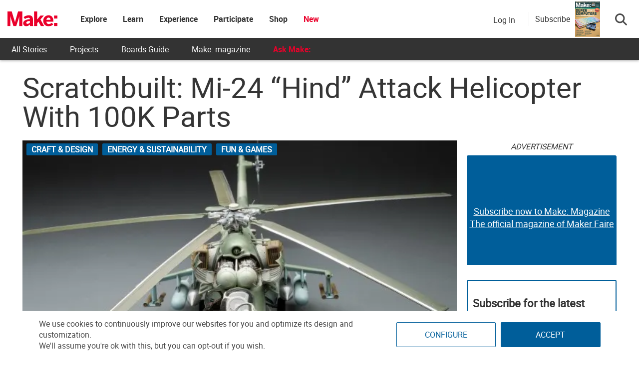

--- FILE ---
content_type: text/html; charset=utf-8
request_url: https://www.google.com/recaptcha/api2/aframe
body_size: 182
content:
<!DOCTYPE HTML><html><head><meta http-equiv="content-type" content="text/html; charset=UTF-8"></head><body><script nonce="6Hski_rELoB4L2DEfYdoOQ">/** Anti-fraud and anti-abuse applications only. See google.com/recaptcha */ try{var clients={'sodar':'https://pagead2.googlesyndication.com/pagead/sodar?'};window.addEventListener("message",function(a){try{if(a.source===window.parent){var b=JSON.parse(a.data);var c=clients[b['id']];if(c){var d=document.createElement('img');d.src=c+b['params']+'&rc='+(localStorage.getItem("rc::a")?sessionStorage.getItem("rc::b"):"");window.document.body.appendChild(d);sessionStorage.setItem("rc::e",parseInt(sessionStorage.getItem("rc::e")||0)+1);localStorage.setItem("rc::h",'1768984211245');}}}catch(b){}});window.parent.postMessage("_grecaptcha_ready", "*");}catch(b){}</script></body></html>

--- FILE ---
content_type: application/javascript; charset=utf-8
request_url: https://fundingchoicesmessages.google.com/f/AGSKWxV_wnPCJ6DRR7wVYZJYbN_QV1loybQsa7JnktVH_JF24AtsKMZwgi1t6j4QijU-xHHzg81nUsr8kd_AqiaOT8eagzifck9Vt9dg7lfoV4h7-HdGAujb0yxadK1bVCitRrEDdOPcGLzGeCf5WXFeplF0SYVi1Ue-hpI91x8bvCLS5I9-cPkx6k9nZmet/_/PageBottomAD./cashad2./pubads._inline_advert&/textad1.
body_size: -1290
content:
window['154966f3-b29a-491a-ba28-46ecbcff8f80'] = true;

--- FILE ---
content_type: text/javascript;charset=UTF-8
request_url: https://make.activehosted.com/f/embed.php?id=19
body_size: 9815
content:
window.cfields = [];
window._show_thank_you = function(id, message, trackcmp_url, email) {
    var form = document.getElementById('_form_' + id + '_'), thank_you = form.querySelector('._form-thank-you');
    form.querySelector('._form-content').style.display = 'none';
    thank_you.innerHTML = message;
    thank_you.style.display = 'block';
    const vgoAlias = typeof visitorGlobalObjectAlias === 'undefined' ? 'vgo' : visitorGlobalObjectAlias;
    var visitorObject = window[vgoAlias];
    if (email && typeof visitorObject !== 'undefined') {
        visitorObject('setEmail', email);
        visitorObject('update');
    } else if (typeof(trackcmp_url) != 'undefined' && trackcmp_url) {
        // Site tracking URL to use after inline form submission.
        _load_script(trackcmp_url);
    }
    if (typeof window._form_callback !== 'undefined') window._form_callback(id);
    thank_you.setAttribute('tabindex', '-1');
    thank_you.focus();
};
window._show_unsubscribe = function(id, message, trackcmp_url, email) {
    var form = document.getElementById('_form_' + id + '_'), unsub = form.querySelector('._form-thank-you');
    var branding = form.querySelector('._form-branding');
    if (branding) {
        branding.style.display = 'none';
    }
    form.querySelector('._form-content').style.display = 'none';
    unsub.style.display = 'block';
    form.insertAdjacentHTML('afterend', message)
    const vgoAlias = typeof visitorGlobalObjectAlias === 'undefined' ? 'vgo' : visitorGlobalObjectAlias;
    var visitorObject = window[vgoAlias];
    if (email && typeof visitorObject !== 'undefined') {
        visitorObject('setEmail', email);
        visitorObject('update');
    } else if (typeof(trackcmp_url) != 'undefined' && trackcmp_url) {
        // Site tracking URL to use after inline form submission.
        _load_script(trackcmp_url);
    }
    if (typeof window._form_callback !== 'undefined') window._form_callback(id);
};
window._show_error = function(id, message, html) {
    var form = document.getElementById('_form_' + id + '_'),
        err = document.createElement('div'),
        button = form.querySelector('button[type="submit"]'),
        old_error = form.querySelector('._form_error');
    if (old_error) old_error.parentNode.removeChild(old_error);
    err.innerHTML = message;
    err.className = '_error-inner _form_error _no_arrow';
    var wrapper = document.createElement('div');
    wrapper.className = '_form-inner _show_be_error';
    wrapper.appendChild(err);
    button.parentNode.insertBefore(wrapper, button);
    var submitButton = form.querySelector('[id^="_form"][id$="_submit"]');
    submitButton.disabled = false;
    submitButton.classList.remove('processing');
    if (html) {
        var div = document.createElement('div');
        div.className = '_error-html';
        div.innerHTML = html;
        err.appendChild(div);
    }
};
window._show_pc_confirmation = function(id, header, detail, show, email) {
    var form = document.getElementById('_form_' + id + '_'), pc_confirmation = form.querySelector('._form-pc-confirmation');
    if (pc_confirmation.style.display === 'none') {
        form.querySelector('._form-content').style.display = 'none';
        pc_confirmation.innerHTML = "<div class='_form-title'>" + header + "</div>" + "<p>" + detail + "</p>" +
        "<button class='_submit' id='hideButton'>Manage preferences</button>";
        pc_confirmation.style.display = 'block';
        var mp = document.querySelector('input[name="mp"]');
        mp.value = '0';
    } else {
        form.querySelector('._form-content').style.display = 'inline';
        pc_confirmation.style.display = 'none';
    }

    var hideButton = document.getElementById('hideButton');
    // Add event listener to the button
    hideButton.addEventListener('click', function() {
        var submitButton = document.querySelector('#_form_19_submit');
        submitButton.disabled = false;
        submitButton.classList.remove('processing');
        var mp = document.querySelector('input[name="mp"]');
        mp.value = '1';
        const cacheBuster = new URL(window.location.href);
        cacheBuster.searchParams.set('v', new Date().getTime());
        window.location.href = cacheBuster.toString();
    });

    const vgoAlias = typeof visitorGlobalObjectAlias === 'undefined' ? 'vgo' : visitorGlobalObjectAlias;
    var visitorObject = window[vgoAlias];
    if (email && typeof visitorObject !== 'undefined') {
        visitorObject('setEmail', email);
        visitorObject('update');
    } else if (typeof(trackcmp_url) != 'undefined' && trackcmp_url) {
        // Site tracking URL to use after inline form submission.
        _load_script(trackcmp_url);
    }
    if (typeof window._form_callback !== 'undefined') window._form_callback(id);
};
window._load_script = function(url, callback, isSubmit) {
    var head = document.querySelector('head'), script = document.createElement('script'), r = false;
    var submitButton = document.querySelector('#_form_19_submit');
    script.charset = 'utf-8';
    script.src = url;
    if (callback) {
        script.onload = script.onreadystatechange = function() {
            if (!r && (!this.readyState || this.readyState == 'complete')) {
                r = true;
                callback();
            }
        };
    }
    script.onerror = function() {
        if (isSubmit) {
            if (script.src.length > 10000) {
                _show_error("69708E8C2DCAA", "Sorry, your submission failed. Please shorten your responses and try again.");
            } else {
                _show_error("69708E8C2DCAA", "Sorry, your submission failed. Please try again.");
            }
            submitButton.disabled = false;
            submitButton.classList.remove('processing');
        }
    }

    head.appendChild(script);
};
(function() {
    var iti;
    if (window.location.search.search("excludeform") !== -1) return false;
    var getCookie = function(name) {
        var match = document.cookie.match(new RegExp('(^|; )' + name + '=([^;]+)'));
        return match ? match[2] : localStorage.getItem(name);
    }
    var setCookie = function(name, value) {
        var now = new Date();
        var time = now.getTime();
        var expireTime = time + 1000 * 60 * 60 * 24 * 365;
        now.setTime(expireTime);
        document.cookie = name + '=' + value + '; expires=' + now + ';path=/; Secure; SameSite=Lax;';
        localStorage.setItem(name, value);
    }
    var addEvent = function(element, event, func) {
        if (element.addEventListener) {
            element.addEventListener(event, func);
        } else {
            var oldFunc = element['on' + event];
            element['on' + event] = function() {
                oldFunc.apply(this, arguments);
                func.apply(this, arguments);
            };
        }
    }
    var _removed = false;
    var _form_output = '\<style\>@import url(https:\/\/fonts.bunny.net\/css?family=ibm-plex-sans:400,600);\<\/style\>\<style\>\n#_form_69708E8C2DCAA_{font-size:14px;line-height:1.6;font-family:arial, helvetica, sans-serif;margin:0}._form_hide{display:none;visibility:hidden}._form_show{display:block;visibility:visible}#_form_69708E8C2DCAA_._form-top{top:0}#_form_69708E8C2DCAA_._form-bottom{bottom:0}#_form_69708E8C2DCAA_._form-left{left:0}#_form_69708E8C2DCAA_._form-right{right:0}#_form_69708E8C2DCAA_ input[type=\"text\"],#_form_69708E8C2DCAA_ input[type=\"tel\"],#_form_69708E8C2DCAA_ input[type=\"date\"],#_form_69708E8C2DCAA_ textarea{padding:6px;height:auto;border:#979797 1px solid;border-radius:4px;color:#000 !important;font-size:14px;-webkit-box-sizing:border-box;-moz-box-sizing:border-box;box-sizing:border-box}#_form_69708E8C2DCAA_ textarea{resize:none}#_form_69708E8C2DCAA_ ._submit{-webkit-appearance:none;cursor:pointer;font-family:arial, sans-serif;font-size:14px;text-align:center;background:#005E9A !important;border:0 !important;-moz-border-radius:4px !important;-webkit-border-radius:4px !important;border-radius:4px !important;color:#FFFFFF !important;padding:10px !important}#_form_69708E8C2DCAA_ ._submit:disabled{cursor:not-allowed;opacity:0.4}#_form_69708E8C2DCAA_ ._submit.processing{position:relative}#_form_69708E8C2DCAA_ ._submit.processing::before{content:\"\";width:1em;height:1em;position:absolute;z-index:1;top:50%;left:50%;border:double 3px transparent;border-radius:50%;background-image:linear-gradient(#005E9A, #005E9A), conic-gradient(#005E9A, #FFFFFF);background-origin:border-box;background-clip:content-box, border-box;animation:1200ms ease 0s infinite normal none running _spin}#_form_69708E8C2DCAA_ ._submit.processing::after{content:\"\";position:absolute;top:0;bottom:0;left:0;right:0}@keyframes _spin{0%{transform:translate(-50%, -50%) rotate(90deg)}100%{transform:translate(-50%, -50%) rotate(450deg)}}#_form_69708E8C2DCAA_ ._close-icon{cursor:pointer;background-image:url(\"https:\/\/d226aj4ao1t61q.cloudfront.net\/esfkyjh1u_forms-close-dark.png\");background-repeat:no-repeat;background-size:14.2px 14.2px;position:absolute;display:block;top:11px;right:9px;overflow:hidden;width:16.2px;height:16.2px}#_form_69708E8C2DCAA_ ._close-icon:before{position:relative}#_form_69708E8C2DCAA_ ._form-body{margin-bottom:30px}#_form_69708E8C2DCAA_ ._form-image-left{width:150px;float:left}#_form_69708E8C2DCAA_ ._form-content-right{margin-left:164px}#_form_69708E8C2DCAA_ ._form-branding{color:#fff;font-size:10px;clear:both;text-align:left;margin-top:30px;font-weight:100}#_form_69708E8C2DCAA_ ._form-branding ._logo{display:block;width:130px;height:14px;margin-top:6px;background-image:url(\"https:\/\/d226aj4ao1t61q.cloudfront.net\/hh9ujqgv5_aclogo_li.png\");background-size:130px auto;background-repeat:no-repeat}#_form_69708E8C2DCAA_ .form-sr-only{position:absolute;width:1px;height:1px;padding:0;margin:-1px;overflow:hidden;clip:rect(0, 0, 0, 0);border:0}#_form_69708E8C2DCAA_ ._form-label,#_form_69708E8C2DCAA_ ._form_element ._form-label{font-weight:bold;margin-bottom:5px;display:block}#_form_69708E8C2DCAA_._dark ._form-branding{color:#333}#_form_69708E8C2DCAA_._dark ._form-branding ._logo{background-image:url(\"https:\/\/d226aj4ao1t61q.cloudfront.net\/jftq2c8s_aclogo_dk.png\")}#_form_69708E8C2DCAA_ ._form_element{position:relative;margin-bottom:10px;font-size:0;max-width:100%}#_form_69708E8C2DCAA_ ._form_element *{font-size:14px}#_form_69708E8C2DCAA_ ._form_element._clear{clear:both;width:100%;float:none}#_form_69708E8C2DCAA_ ._form_element._clear:after{clear:left}#_form_69708E8C2DCAA_ ._form_element input[type=\"text\"],#_form_69708E8C2DCAA_ ._form_element input[type=\"date\"],#_form_69708E8C2DCAA_ ._form_element select,#_form_69708E8C2DCAA_ ._form_element textarea:not(.g-recaptcha-response){display:block;width:100%;-webkit-box-sizing:border-box;-moz-box-sizing:border-box;box-sizing:border-box;font-family:inherit}#_form_69708E8C2DCAA_ ._field-wrapper{position:relative}#_form_69708E8C2DCAA_ ._inline-style{float:left}#_form_69708E8C2DCAA_ ._inline-style input[type=\"text\"]{width:150px}#_form_69708E8C2DCAA_ ._inline-style:not(._clear){margin-right:20px}#_form_69708E8C2DCAA_ ._form_element img._form-image{max-width:100%}#_form_69708E8C2DCAA_ ._form_element ._form-fieldset{border:0;padding:0.01em 0 0 0;margin:0;min-width:0}#_form_69708E8C2DCAA_ ._clear-element{clear:left}#_form_69708E8C2DCAA_ ._full_width{width:100%}#_form_69708E8C2DCAA_ ._form_full_field{display:block;width:100%;margin-bottom:10px}#_form_69708E8C2DCAA_ input[type=\"text\"]._has_error,#_form_69708E8C2DCAA_ textarea._has_error{border:#F37C7B 1px solid}#_form_69708E8C2DCAA_ input[type=\"checkbox\"]._has_error{outline:#F37C7B 1px solid}#_form_69708E8C2DCAA_ ._show_be_error{float:left}#_form_69708E8C2DCAA_ ._error{display:block;position:absolute;font-size:14px;z-index:10000001}#_form_69708E8C2DCAA_ ._error._above{padding-bottom:4px;bottom:39px;right:0}#_form_69708E8C2DCAA_ ._error._below{padding-top:8px;top:100%;right:0}#_form_69708E8C2DCAA_ ._error._above ._error-arrow{bottom:-4px;right:15px;border-left:8px solid transparent;border-right:8px solid transparent;border-top:8px solid #FFDDDD}#_form_69708E8C2DCAA_ ._error._below ._error-arrow{top:0;right:15px;border-left:8px solid transparent;border-right:8px solid transparent;border-bottom:8px solid #FFDDDD}#_form_69708E8C2DCAA_ ._error-inner{padding:12px 12px 12px 36px;background-color:#FFDDDD;background-image:url(\"data:image\/svg+xml,%3Csvg width=\'16\' height=\'16\' viewBox=\'0 0 16 16\' fill=\'none\' xmlns=\'http:\/\/www.w3.org\/2000\/svg\'%3E%3Cpath fill-rule=\'evenodd\' clip-rule=\'evenodd\' d=\'M16 8C16 12.4183 12.4183 16 8 16C3.58172 16 0 12.4183 0 8C0 3.58172 3.58172 0 8 0C12.4183 0 16 3.58172 16 8ZM9 3V9H7V3H9ZM9 13V11H7V13H9Z\' fill=\'%23CA0000\'\/%3E%3C\/svg%3E\");background-repeat:no-repeat;background-position:12px center;font-size:14px;font-family:arial, sans-serif;font-weight:600;line-height:16px;color:#000;text-align:center;text-decoration:none;-webkit-border-radius:4px;-moz-border-radius:4px;border-radius:4px;box-shadow:0 1px 4px rgba(31, 33, 41, 0.298295)}@media only screen and (max-width:319px){#_form_69708E8C2DCAA_ ._error-inner{padding:7px 7px 7px 25px;font-size:12px;line-height:12px;background-position:4px center;max-width:100px;white-space:nowrap;overflow:hidden;text-overflow:ellipsis}}#_form_69708E8C2DCAA_ ._error-inner._form_error{margin-bottom:5px;text-align:left}#_form_69708E8C2DCAA_ ._button-wrapper ._error-inner._form_error{position:static}#_form_69708E8C2DCAA_ ._error-inner._no_arrow{margin-bottom:10px}#_form_69708E8C2DCAA_ ._error-arrow{position:absolute;width:0;height:0}#_form_69708E8C2DCAA_ ._error-html{margin-bottom:10px}.pika-single{z-index:10000001 !important}#_form_69708E8C2DCAA_ input[type=\"text\"].datetime_date{width:69%;display:inline}#_form_69708E8C2DCAA_ select.datetime_time{width:29%;display:inline;height:32px}#_form_69708E8C2DCAA_ input[type=\"date\"].datetime_date{width:69%;display:inline-flex}#_form_69708E8C2DCAA_ input[type=\"time\"].datetime_time{width:29%;display:inline-flex}@media (min-width:320px) and (max-width:667px){::-webkit-scrollbar{display:none}#_form_69708E8C2DCAA_{margin:0;width:100%;min-width:100%;max-width:100%;box-sizing:border-box}#_form_69708E8C2DCAA_ *{-webkit-box-sizing:border-box;-moz-box-sizing:border-box;box-sizing:border-box;font-size:1em}#_form_69708E8C2DCAA_ ._form-content{margin:0;width:100%}#_form_69708E8C2DCAA_ ._form-inner{display:block;min-width:100%}#_form_69708E8C2DCAA_ ._form-title,#_form_69708E8C2DCAA_ ._inline-style{margin-top:0;margin-right:0;margin-left:0}#_form_69708E8C2DCAA_ ._form-title{font-size:1.2em}#_form_69708E8C2DCAA_ ._form_element{margin:0 0 20px;padding:0;width:100%}#_form_69708E8C2DCAA_ ._form-element,#_form_69708E8C2DCAA_ ._inline-style,#_form_69708E8C2DCAA_ input[type=\"text\"],#_form_69708E8C2DCAA_ label,#_form_69708E8C2DCAA_ p,#_form_69708E8C2DCAA_ textarea:not(.g-recaptcha-response){float:none;display:block;width:100%}#_form_69708E8C2DCAA_ ._row._checkbox-radio label{display:inline}#_form_69708E8C2DCAA_ ._row,#_form_69708E8C2DCAA_ p,#_form_69708E8C2DCAA_ label{margin-bottom:0.7em;width:100%}#_form_69708E8C2DCAA_ ._row input[type=\"checkbox\"],#_form_69708E8C2DCAA_ ._row input[type=\"radio\"]{margin:0 !important;vertical-align:middle !important}#_form_69708E8C2DCAA_ ._row input[type=\"checkbox\"]+span label{display:inline}#_form_69708E8C2DCAA_ ._row span label{margin:0 !important;width:initial !important;vertical-align:middle !important}#_form_69708E8C2DCAA_ ._form-image{max-width:100%;height:auto !important}#_form_69708E8C2DCAA_ input[type=\"text\"]{padding-left:10px;padding-right:10px;font-size:16px;line-height:1.3em;-webkit-appearance:none}#_form_69708E8C2DCAA_ input[type=\"radio\"],#_form_69708E8C2DCAA_ input[type=\"checkbox\"]{display:inline-block;width:1.3em;height:1.3em;font-size:1em;margin:0 0.3em 0 0;vertical-align:baseline}#_form_69708E8C2DCAA_ button[type=\"submit\"]{padding:20px;font-size:1.5em}#_form_69708E8C2DCAA_ ._inline-style{margin:20px 0 0 !important}#_form_69708E8C2DCAA_ ._inline-style input[type=\"text\"]{width:100%}}#_form_69708E8C2DCAA_ .sms_consent_checkbox{position:relative;width:100%;display:flex;align-items:flex-start;padding:20px 0}#_form_69708E8C2DCAA_ .sms_consent_checkbox input[type=\"checkbox\"]{float:left;margin:5px 10px 10px 0}#_form_69708E8C2DCAA_ .sms_consent_checkbox .sms_consent_message{display:inline;float:left;text-align:left;margin-bottom:10px;font-size:14px;color:#7D8799}#_form_69708E8C2DCAA_ .sms_consent_checkbox .sms_consent_message.sms_consent_mini{width:90%}#_form_69708E8C2DCAA_ .sms_consent_checkbox ._error._above{right:auto;bottom:0}#_form_69708E8C2DCAA_ .sms_consent_checkbox ._error._above ._error-arrow{right:auto;left:5px}@media (min-width:320px) and (max-width:667px){#_form_69708E8C2DCAA_ .sms_consent_checkbox ._error._above{top:-30px;left:0;bottom:auto}}#_form_69708E8C2DCAA_ .field-required{color:#FF0000}#_form_69708E8C2DCAA_{position:relative;text-align:left;margin:25px auto 0;padding:20px;-webkit-box-sizing:border-box;-moz-box-sizing:border-box;box-sizing:border-box;background:#FFFFFF !important;border:0;max-width:500px;-moz-border-radius:0px !important;-webkit-border-radius:0px !important;border-radius:0px !important;color:#000000}#_form_69708E8C2DCAA_ ._show_be_error{min-width:100%}#_form_69708E8C2DCAA_._inline-form,#_form_69708E8C2DCAA_._inline-form ._form-content{font-family:\"IBM Plex Sans\", Helvetica, sans-serif}#_form_69708E8C2DCAA_._inline-form ._row span:not(.field-required),#_form_69708E8C2DCAA_._inline-form ._row label{font-family:\"IBM Plex Sans\", Helvetica, sans-serif;font-size:14px;font-weight:400;line-height:1.6em}#_form_69708E8C2DCAA__inlineform input[type=\"text\"],#_form_69708E8C2DCAA__inlineform input[type=\"date\"],#_form_69708E8C2DCAA__inlineform input[type=\"tel\"],#_form_69708E8C2DCAA__inlineform select,#_form_69708E8C2DCAA__inlineform textarea:not(.g-recaptcha-response){font-family:\"IBM Plex Sans\", Helvetica, sans-serif;font-size:14px;font-weight:400;font-color:#000000;line-height:1.6em}#_form_69708E8C2DCAA_._inline-form ._html-code *:not(h1, h2, h3, h4, h5, h6),#_form_69708E8C2DCAA_._inline-form .sms_consent_message,#_form_69708E8C2DCAA_._inline-form ._form-thank-you{font-family:\"IBM Plex Sans\", Helvetica, sans-serif}#_form_69708E8C2DCAA_._inline-form ._form-label,#_form_69708E8C2DCAA_._inline-form ._form-emailidentifier,#_form_69708E8C2DCAA_._inline-form ._form-checkbox-option-label{font-family:\"IBM Plex Sans\", Helvetica, sans-serif;font-size:14px;font-weight:700;line-height:1.6em}#_form_69708E8C2DCAA_._inline-form ._submit{margin-top:12px;font-family:\"IBM Plex Sans\", Helvetica, sans-serif}#_form_69708E8C2DCAA_._inline-form ._html-code h1,#_form_69708E8C2DCAA_._inline-form ._html-code h2,#_form_69708E8C2DCAA_._inline-form ._html-code h3,#_form_69708E8C2DCAA_._inline-form ._html-code h4,#_form_69708E8C2DCAA_._inline-form ._html-code h5,#_form_69708E8C2DCAA_._inline-form ._html-code h6,#_form_69708E8C2DCAA_._inline-form ._form-title{font-size:22px;line-height:normal;font-weight:600;margin-bottom:0;display:block}#_form_69708E8C2DCAA_._inline-form ._form-branding{font-family:\"IBM Plex Sans\", Helvetica, sans-serif;font-size:13px;font-weight:100;font-style:normal;text-decoration:none}#_form_69708E8C2DCAA_:before,#_form_69708E8C2DCAA_:after{content:\" \";display:table}#_form_69708E8C2DCAA_:after{clear:both}#_form_69708E8C2DCAA_._inline-style{width:auto;display:inline-block}#_form_69708E8C2DCAA_._inline-style input[type=\"text\"],#_form_69708E8C2DCAA_._inline-style input[type=\"date\"]{padding:10px 12px}#_form_69708E8C2DCAA_._inline-style button._inline-style{position:relative;top:27px}#_form_69708E8C2DCAA_._inline-style p{margin:0}#_form_69708E8C2DCAA_._inline-style ._button-wrapper{position:relative;margin:16px 12.5px 0 20px}#_form_69708E8C2DCAA_._inline-style ._button-wrapper:not(._clear){margin:0}#_form_69708E8C2DCAA_ ._form-thank-you{position:relative;left:0;right:0;text-align:center;font-size:18px}#_form_69708E8C2DCAA_ ._form-pc-confirmation ._submit{margin-top:16px}@media (min-width:320px) and (max-width:667px){#_form_69708E8C2DCAA_._inline-form._inline-style ._inline-style._button-wrapper{margin-top:20px !important;margin-left:0 !important}}#_form_69708E8C2DCAA_ .iti{width:100%}#_form_69708E8C2DCAA_ .iti.iti--allow-dropdown.iti--separate-dial-code{width:100%}#_form_69708E8C2DCAA_ .iti input{width:100%;border:#979797 1px solid;border-radius:4px}#_form_69708E8C2DCAA_ .iti--separate-dial-code .iti__selected-flag{background-color:#FFFFFF;border-radius:4px}#_form_69708E8C2DCAA_ .iti--separate-dial-code .iti__selected-flag:hover{background-color:rgba(0, 0, 0, 0.05)}#_form_69708E8C2DCAA_ .iti__country-list{border-radius:4px;margin-top:4px;min-width:460px}#_form_69708E8C2DCAA_ .iti__country-list--dropup{margin-bottom:4px}#_form_69708E8C2DCAA_ .phone-error-hidden{display:none}#_form_69708E8C2DCAA_ .phone-error{color:#E40E49}#_form_69708E8C2DCAA_ .phone-input-error{border:1px solid #E40E49 !important}#_form_69708E8C2DCAA_._inline-form ._form-content ._form-list-subscriptions-field fieldset{margin:0;margin-bottom:1.1428571429em;border:none;padding:0}#_form_69708E8C2DCAA_._inline-form ._form-content ._form-list-subscriptions-field fieldset:last-child{margin-bottom:0}#_form_69708E8C2DCAA_._inline-form ._form-content ._form-list-subscriptions-field legend{margin-bottom:1.1428571429em}#_form_69708E8C2DCAA_._inline-form ._form-content ._form-list-subscriptions-field label{display:flex;align-items:flex-start;justify-content:flex-start;margin-bottom:0.8571428571em}#_form_69708E8C2DCAA_._inline-form ._form-content ._form-list-subscriptions-field label:last-child{margin-bottom:0}#_form_69708E8C2DCAA_._inline-form ._form-content ._form-list-subscriptions-field input{margin:0;margin-right:8px}#_form_69708E8C2DCAA_._inline-form ._form-content ._form-list-subscriptions-field ._form-checkbox-option-label{display:block;font-weight:400;margin-top:-4px}#_form_69708E8C2DCAA_._inline-form ._form-content ._form-list-subscriptions-field ._form-checkbox-option-label-with-description{display:block;font-weight:700;margin-top:-4px}#_form_69708E8C2DCAA_._inline-form ._form-content ._form-list-subscriptions-field ._form-checkbox-option-description{margin:0;font-size:0.8571428571em}#_form_69708E8C2DCAA_._inline-form ._form-content ._form-list-subscriptions-field ._form-subscriptions-unsubscribe-all-description{line-height:normal;margin-top:-2px}\n#_form_69708E8C2DCAA_._form_19{width:100%;margin:0px auto;border:solid 2px #005E9A !important;padding:10px;border-radius:3px !important}#_form_69708E8C2DCAA_._form_19 label{display:none !important}#_form_69708E8C2DCAA_._form_19 ._submit{font-family:\"Roboto\" !important;height:auto;width:100%;border-radius:2px !important}#_form_69708E8C2DCAA_ ._x64850881 ._form-title{font-family:Roboto;color:#333}#_form_69708E8C2DCAA_._form_19 input{border-radius:2px !important}\<\/style\>\n\<form method=\"POST\" action=\"https://make.activehosted.com\/proc.php\" id=\"_form_69708E8C2DCAA_\" class=\"_form _form_19 _inline-form  _dark\" novalidate data-styles-version=\"5\"\>\n    \<input type=\"hidden\" name=\"u\" value=\"69708E8C2DCAA\" \/\>\n    \<input type=\"hidden\" name=\"f\" value=\"19\" \/\>\n    \<input type=\"hidden\" name=\"s\" \/\>\n    \<input type=\"hidden\" name=\"c\" value=\"0\" \/\>\n    \<input type=\"hidden\" name=\"m\" value=\"0\" \/\>\n    \<input type=\"hidden\" name=\"act\" value=\"sub\" \/\>\n    \<input type=\"hidden\" name=\"v\" value=\"2\" \/\>\n    \<input type=\"hidden\" name=\"or\" value=\"a60dab4e-d03a-4b30-907a-7a8a870637df\" \/\>\n    \<div class=\"_form-content\"\>\n                            \<div class=\"_form_element _x64850881 _full_width _clear\" \>\n                            \<h2 class=\"_form-title\"\>Subscribe for the latest updates from Make:\<\/h2\>\n                    \<\/div\>\n                            \<div class=\"_form_element _x40558745 _full_width \" \>\n                            \<label for=\"firstname\" class=\"_form-label\"\>\n                                            First Name                                    \<\/label\>\n                \<div class=\"_field-wrapper\"\>\n                    \<input type=\"text\" id=\"firstname\" name=\"firstname\" placeholder=\"First Name\" \/\>\n                \<\/div\>\n                    \<\/div\>\n                            \<div class=\"_form_element _x86218699 _full_width \" \>\n                            \<label for=\"lastname\" class=\"_form-label\"\>\n                                            Last Name                                    \<\/label\>\n                \<div class=\"_field-wrapper\"\>\n                    \<input type=\"text\" id=\"lastname\" name=\"lastname\" placeholder=\"Last Name\" \/\>\n                \<\/div\>\n                    \<\/div\>\n                            \<div class=\"_form_element _x00631129 _full_width \" \>\n                            \<label for=\"email\" class=\"_form-label\"\>\n                                            Email\<span class=\"field-required\"\>*\<\/span\>                                    \<\/label\>\n                \<div class=\"_field-wrapper\"\>\n                    \<input type=\"text\" id=\"email\" name=\"email\" placeholder=\"Email\" required\/\>\n                \<\/div\>\n                    \<\/div\>\n            \n                                    \<div class=\"_button-wrapper _full_width\"\>\n                \<button id=\"_form_19_submit\" class=\"_submit\" type=\"submit\"\>Submit\<\/button\>\n            \<\/div\>\n                \<div class=\"_clear-element\"\>\<\/div\>\n    \<\/div\>\n    \<div class=\"_form-thank-you\" style=\"display:none;\"\>\<\/div\>\n    \<\/form\>\n';
            var _form_element = null, _form_elements = document.querySelectorAll('._form_19');
        for (var fe = 0; fe < _form_elements.length; fe++) {
            _form_element = _form_elements[fe];
            if (_form_element.innerHTML.trim() === '') break;
            _form_element = null;
        }
        if (!_form_element) {
            _form_element = document.createElement('div');
            if (!document.body) { document.firstChild.appendChild(document.createElement('body')); }
            document.body.appendChild(_form_element);
        }
        _form_element.innerHTML = _form_output;
        var form_to_submit = document.getElementById('_form_69708E8C2DCAA_');
    var allInputs = form_to_submit.querySelectorAll('input, select, textarea'), tooltips = [], submitted = false;

    var getUrlParam = function(name) {
        if (name.toLowerCase() !== 'email') {
            var params = new URLSearchParams(window.location.search);
            return params.get(name) || false;
        }
        // email is a special case because a plus is valid in the email address
        var qString = window.location.search;
        if (!qString) {
            return false;
        }
        var parameters = qString.substr(1).split('&');
        for (var i = 0; i < parameters.length; i++) {
            var parameter = parameters[i].split('=');
            if (parameter[0].toLowerCase() === 'email') {
                return parameter[1] === undefined ? true : decodeURIComponent(parameter[1]);
            }
        }
        return false;
    };

    var acctDateFormat = "%m/%d/%Y";
    var getNormalizedDate = function(date, acctFormat) {
        var decodedDate = decodeURIComponent(date);
        if (acctFormat && acctFormat.match(/(%d|%e).*%m/gi) !== null) {
            return decodedDate.replace(/(\d{2}).*(\d{2}).*(\d{4})/g, '$3-$2-$1');
        } else if (Date.parse(decodedDate)) {
            var dateObj = new Date(decodedDate);
            var year = dateObj.getFullYear();
            var month = dateObj.getMonth() + 1;
            var day = dateObj.getDate();
            return `${year}-${month < 10 ? `0${month}` : month}-${day < 10 ? `0${day}` : day}`;
        }
        return false;
    };

    var getNormalizedTime = function(time) {
        var hour, minutes;
        var decodedTime = decodeURIComponent(time);
        var timeParts = Array.from(decodedTime.matchAll(/(\d{1,2}):(\d{1,2})\W*([AaPp][Mm])?/gm))[0];
        if (timeParts[3]) { // 12 hour format
            var isPM = timeParts[3].toLowerCase() === 'pm';
            if (isPM) {
                hour = parseInt(timeParts[1]) === 12 ? '12' : `${parseInt(timeParts[1]) + 12}`;
            } else {
                hour = parseInt(timeParts[1]) === 12 ? '0' : timeParts[1];
            }
        } else { // 24 hour format
            hour = timeParts[1];
        }
        var normalizedHour = parseInt(hour) < 10 ? `0${parseInt(hour)}` : hour;
        var minutes = timeParts[2];
        return `${normalizedHour}:${minutes}`;
    };

    for (var i = 0; i < allInputs.length; i++) {
        var regexStr = "field\\[(\\d+)\\]";
        var results = new RegExp(regexStr).exec(allInputs[i].name);
        if (results != undefined) {
            allInputs[i].dataset.name = allInputs[i].name.match(/\[time\]$/)
                ? `${window.cfields[results[1]]}_time`
                : window.cfields[results[1]];
        } else {
            allInputs[i].dataset.name = allInputs[i].name;
        }
        var fieldVal = getUrlParam(allInputs[i].dataset.name);

        if (fieldVal) {
            if (allInputs[i].dataset.autofill === "false") {
                continue;
            }
            if (allInputs[i].type == "radio" || allInputs[i].type == "checkbox") {
                if (allInputs[i].value == fieldVal) {
                    allInputs[i].checked = true;
                }
            } else if (allInputs[i].type == "date") {
                allInputs[i].value = getNormalizedDate(fieldVal, acctDateFormat);
            } else if (allInputs[i].type == "time") {
                allInputs[i].value = getNormalizedTime(fieldVal);
            } else {
                allInputs[i].value = fieldVal;
            }
        }
    }

    var remove_tooltips = function() {
        for (var i = 0; i < tooltips.length; i++) {
            tooltips[i].tip.parentNode.removeChild(tooltips[i].tip);
        }
        tooltips = [];
    };
    var remove_tooltip = function(elem) {
        for (var i = 0; i < tooltips.length; i++) {
            if (tooltips[i].elem === elem) {
                tooltips[i].tip.parentNode.removeChild(tooltips[i].tip);
                tooltips.splice(i, 1);
                return;
            }
        }
    };
    var create_tooltip = function(elem, text) {
        var tooltip = document.createElement('div'),
            arrow = document.createElement('div'),
            inner = document.createElement('div'), new_tooltip = {};
        tooltip.id = `${elem.id}-error`;
        tooltip.setAttribute('role', 'alert')
        if (elem.type != 'radio' && (elem.type != 'checkbox' || elem.name === 'sms_consent')) {
            tooltip.className = '_error';
            arrow.className = '_error-arrow';
            inner.className = '_error-inner';
            inner.innerHTML = text;
            tooltip.appendChild(arrow);
            tooltip.appendChild(inner);
            elem.parentNode.appendChild(tooltip);
        } else {
            tooltip.className = '_error-inner _no_arrow';
            tooltip.innerHTML = text;
            elem.parentNode.insertBefore(tooltip, elem);
            new_tooltip.no_arrow = true;
        }
        new_tooltip.tip = tooltip;
        new_tooltip.elem = elem;
        tooltips.push(new_tooltip);
        return new_tooltip;
    };
    var resize_tooltip = function(tooltip) {
        var rect = tooltip.elem.getBoundingClientRect();
        var doc = document.documentElement,
            scrollPosition = rect.top - ((window.pageYOffset || doc.scrollTop)  - (doc.clientTop || 0));
        if (scrollPosition < 40) {
            tooltip.tip.className = tooltip.tip.className.replace(/ ?(_above|_below) ?/g, '') + ' _below';
        } else {
            tooltip.tip.className = tooltip.tip.className.replace(/ ?(_above|_below) ?/g, '') + ' _above';
        }
    };
    var resize_tooltips = function() {
        if (_removed) return;
        for (var i = 0; i < tooltips.length; i++) {
            if (!tooltips[i].no_arrow) resize_tooltip(tooltips[i]);
        }
    };
    var validate_field = function(elem, remove) {
        var tooltip = null, value = elem.value, no_error = true;
        remove ? remove_tooltip(elem) : false;
        elem.removeAttribute('aria-invalid');
        elem.removeAttribute('aria-describedby');
        if (elem.type != 'checkbox') elem.className = elem.className.replace(/ ?_has_error ?/g, '');
        if (elem.getAttribute('required') !== null) {
            if (elem.type == 'radio' || (elem.type == 'checkbox' && /any/.test(elem.className))) {
                var elems = form_to_submit.elements[elem.name];
                if (!(elems instanceof NodeList || elems instanceof HTMLCollection) || elems.length <= 1) {
                    no_error = elem.checked;
                }
                else {
                    no_error = false;
                    for (var i = 0; i < elems.length; i++) {
                        if (elems[i].checked) no_error = true;
                    }
                }
                if (!no_error) {
                    tooltip = create_tooltip(elem, "Please select an option.");
                }
            } else if (elem.type =='checkbox') {
                var elems = form_to_submit.elements[elem.name], found = false, err = [];
                no_error = true;
                for (var i = 0; i < elems.length; i++) {
                    if (elems[i].getAttribute('required') === null) continue;
                    if (!found && elems[i] !== elem) return true;
                    found = true;
                    elems[i].className = elems[i].className.replace(/ ?_has_error ?/g, '');
                    if (!elems[i].checked) {
                        no_error = false;
                        elems[i].className = elems[i].className + ' _has_error';
                        err.push("Checking %s is required".replace("%s", elems[i].value));
                    }
                }
                if (!no_error) {
                    tooltip = create_tooltip(elem, err.join('<br/>'));
                }
            } else if (elem.tagName == 'SELECT') {
                var selected = true;
                if (elem.multiple) {
                    selected = false;
                    for (var i = 0; i < elem.options.length; i++) {
                        if (elem.options[i].selected) {
                            selected = true;
                            break;
                        }
                    }
                } else {
                    for (var i = 0; i < elem.options.length; i++) {
                        if (elem.options[i].selected
                            && (!elem.options[i].value
                            || (elem.options[i].value.match(/\n/g)))
                        ) {
                            selected = false;
                        }
                    }
                }
                if (!selected) {
                    elem.className = elem.className + ' _has_error';
                    no_error = false;
                    tooltip = create_tooltip(elem, "Please select an option.");
                }
            } else if (value === undefined || value === null || value === '') {
                elem.className = elem.className + ' _has_error';
                no_error = false;
                tooltip = create_tooltip(elem, "This field is required.");
            }
        }
        if (no_error && elem.name == 'email') {
            if (!value.match(/^[\+_a-z0-9-'&=]+(\.[\+_a-z0-9-']+)*@[a-z0-9-]+(\.[a-z0-9-]+)*(\.[a-z]{2,})$/i)) {
                elem.className = elem.className + ' _has_error';
                no_error = false;
                tooltip = create_tooltip(elem, "Enter a valid email address.");
            }
        }
        if (no_error && (elem.id == 'phone')) {
            if (elem.value.trim() && typeof iti != 'undefined' && !iti.isValidNumber()) {
                elem.className = elem.className + ' _has_error';
                no_error = false;
                tooltip = create_tooltip(elem, "Enter a valid phone number.");
            }
        }
        if (no_error && /date_field/.test(elem.className)) {
            if (!value.match(/^\d\d\d\d-\d\d-\d\d$/)) {
                elem.className = elem.className + ' _has_error';
                no_error = false;
                tooltip = create_tooltip(elem, "Enter a valid date.");
            }
        }

        if (no_error && elem.name === 'sms_consent') {
            const phoneInput = document.getElementById('phone');
            const consentRequired = phoneInput.attributes.required || phoneInput.value.length > 0;
            const showError =  (consentRequired || !!elem.attributes.required) && !elem.checked;
            if (showError) {
                elem.className = elem.className + ' _has_error';
                no_error = false;
                tooltip = create_tooltip(elem, "Please check this box to continue");
            } else {
                elem.className = elem.className.replace(/ ?_has_error ?/g, '');
            }
        }
        tooltip ? resize_tooltip(tooltip) : false;
        if (!no_error && elem.hasAttribute('id')) {
            elem.setAttribute('aria-invalid', 'true');
            elem.setAttribute('aria-describedby', `${elem.id}-error`);
        }
        return no_error;
    };
    var needs_validate = function(el) {
        if(el.getAttribute('required') !== null){
            return true;
        }
        if((el.name === 'email' || el.id === 'phone' || el.id === 'sms_consent') && el.value !== ""){
            return true;
        }

        return false;
    };
    var validate_form = function(e) {
        var err = form_to_submit.querySelector('._form_error'), no_error = true;
        if (!submitted) {
            submitted = true;
            for (var i = 0, len = allInputs.length; i < len; i++) {
                var input = allInputs[i];
                if (needs_validate(input)) {
                    if (input.type == 'text' || input.type == 'number' || input.type == 'time' || input.type == 'tel') {
                        addEvent(input, 'blur', function() {
                            this.value = this.value.trim();
                            validate_field(this, true);
                        });
                        addEvent(input, 'input', function() {
                            validate_field(this, true);
                        });
                    } else if (input.type == 'radio' || input.type == 'checkbox') {
                        (function(el) {
                            function getElementsArray(name){
                                const value =  form_to_submit.elements[name];
                                if (Array.isArray(value)){
                                    return value;
                                }
                                return [value];
                            }
                            var radios = getElementsArray(el.name);
                            for (var i = 0; i < radios.length; i++) {
                                addEvent(radios[i], 'change', function() {
                                    validate_field(el, true);
                                });
                            }
                        })(input);
                    } else if (input.tagName == 'SELECT') {
                        addEvent(input, 'change', function() {
                            validate_field(this, true);
                        });
                    } else if (input.type == 'textarea'){
                        addEvent(input, 'input', function() {
                            validate_field(this, true);
                        });
                    }
                }
            }
        }
        remove_tooltips();
        for (var i = 0, len = allInputs.length; i < len; i++) {
            var elem = allInputs[i];
            if (needs_validate(elem)) {
                if (elem.tagName.toLowerCase() !== "select") {
                    elem.value = elem.value.trim();
                }
                validate_field(elem) ? true : no_error = false;
            }
        }
        if (!no_error && e) {
            e.preventDefault();
        }
        if (!no_error) {
            const firstFocusableError = form_to_submit.querySelector('._has_error:not([disabled])');
            if (firstFocusableError && typeof firstFocusableError.focus === 'function') {
                firstFocusableError.focus();
            }
        }
        resize_tooltips();
        return no_error;
    };
    addEvent(window, 'resize', resize_tooltips);
    addEvent(window, 'scroll', resize_tooltips);

    var _form_serialize = function(form){if(!form||form.nodeName!=="FORM"){return }var i,j,q=[];for(i=0;i<form.elements.length;i++){if(form.elements[i].name===""){continue}switch(form.elements[i].nodeName){case"INPUT":switch(form.elements[i].type){case"tel":q.push(form.elements[i].name+"="+encodeURIComponent(form.elements[i].previousSibling.querySelector('div.iti__selected-dial-code').innerText)+encodeURIComponent(" ")+encodeURIComponent(form.elements[i].value));break;case"text":case"number":case"date":case"time":case"hidden":case"password":case"button":case"reset":case"submit":q.push(form.elements[i].name+"="+encodeURIComponent(form.elements[i].value));break;case"checkbox":case"radio":if(form.elements[i].checked){q.push(form.elements[i].name+"="+encodeURIComponent(form.elements[i].value))}break;case"file":break}break;case"TEXTAREA":q.push(form.elements[i].name+"="+encodeURIComponent(form.elements[i].value));break;case"SELECT":switch(form.elements[i].type){case"select-one":q.push(form.elements[i].name+"="+encodeURIComponent(form.elements[i].value));break;case"select-multiple":for(j=0;j<form.elements[i].options.length;j++){if(form.elements[i].options[j].selected){q.push(form.elements[i].name+"="+encodeURIComponent(form.elements[i].options[j].value))}}break}break;case"BUTTON":switch(form.elements[i].type){case"reset":case"submit":case"button":q.push(form.elements[i].name+"="+encodeURIComponent(form.elements[i].value));break}break}}return q.join("&")};

    const formSupportsPost = false;
    var form_submit = function(e) {

        e.preventDefault();
        if (validate_form()) {
            if(form_to_submit.querySelector('input[name="phone"]') && typeof iti != 'undefined') {
                form_to_submit.querySelector('input[name="phone"]').value = iti.getNumber();
            }
            // use this trick to get the submit button & disable it using plain javascript
            var submitButton = e.target.querySelector('#_form_19_submit');
            submitButton.disabled = true;
            submitButton.classList.add('processing');
                    var serialized = _form_serialize(document.getElementById('_form_69708E8C2DCAA_')).replace(/%0A/g, '\\n');
            var err = form_to_submit.querySelector('._form_error');
            err ? err.parentNode.removeChild(err) : false;
            async function submitForm() {
                var formData = new FormData();
                const searchParams = new URLSearchParams(serialized);
                searchParams.forEach((value, key) => {
                    if (key !== 'hideButton') {
                        formData.append(key, value);
                    }
                });
                let request = {
                    headers: {
                        "Accept": "application/json"
                    },
                    body: formData,
                    method: "POST"
                };

                let pageUrlParams = new URLSearchParams(window.location.search);
                if (pageUrlParams.has('t')) {
                    request.headers.Authorization = 'Bearer ' + pageUrlParams.get('t');
                }
                const response = await fetch('https://make.activehosted.com/proc.php?jsonp=true', request);

                return response.json();
            }
            if (formSupportsPost) {
                submitForm().then((data) => {
                    eval(data.js);
                }).catch(() => {
                    _show_error("69708E8C2DCAA", "Sorry, your submission failed. Please try again.");
                });
            } else {
                _load_script('https://make.activehosted.com/proc.php?' + serialized + '&jsonp=true', null, true);
            }
        }
        return false;
    };
    addEvent(form_to_submit, 'submit', form_submit);
})();


--- FILE ---
content_type: application/javascript
request_url: https://prism.app-us1.com/?a=1000801328&u=https%3A%2F%2Fmakezine.com%2Farticle%2Fscience%2Fenergy%2Fscratchbuilt-mi-24-hind-attack-helicopter-with-100k-parts%2F
body_size: 124
content:
window.visitorGlobalObject=window.visitorGlobalObject||window.prismGlobalObject;window.visitorGlobalObject.setVisitorId('6a9a1e6f-62cb-4036-ac19-3132e52ffdd1', '1000801328');window.visitorGlobalObject.setWhitelistedServices('tracking', '1000801328');